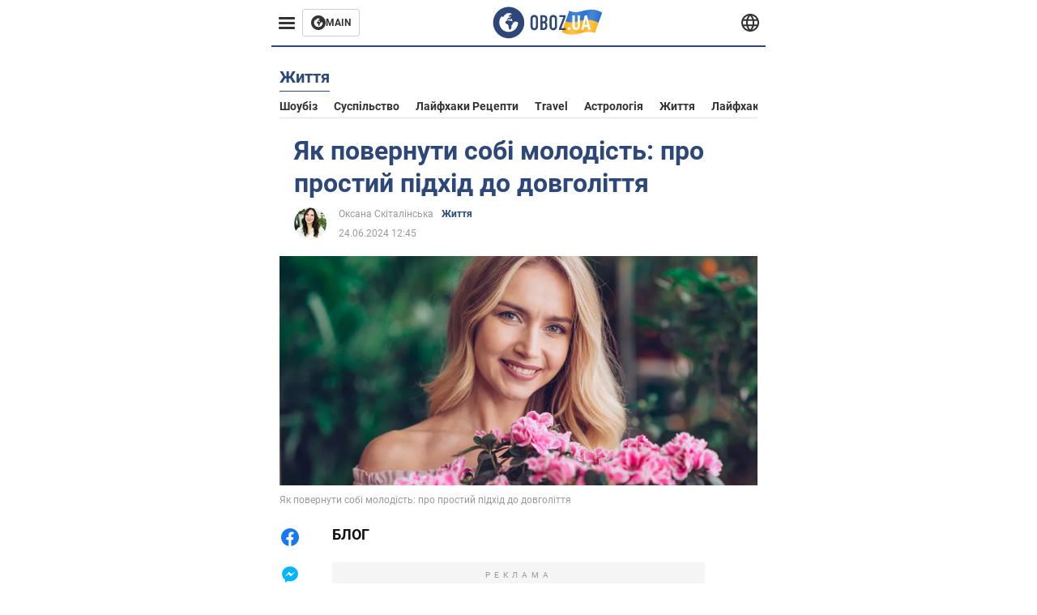

--- FILE ---
content_type: application/x-javascript; charset=utf-8
request_url: https://servicer.idealmedia.io/1314044/1?sessionId=696b6952-16a86&sessionPage=1&sessionNumberWeek=1&sessionNumber=1&scale_metric_1=64.00&scale_metric_2=258.06&scale_metric_3=100.00&cbuster=176864699470787832866&pvid=76ed02a4-60e3-40db-a40e-1f2c6ed932e1&implVersion=11&lct=1763554920&mp4=1&ap=1&consentStrLen=0&wlid=5a46022f-2b91-4424-8178-02fa02754bc7&uniqId=05c91&niet=4g&nisd=false&evt=%5B%7B%22event%22%3A1%2C%22methods%22%3A%5B1%2C2%5D%7D%2C%7B%22event%22%3A2%2C%22methods%22%3A%5B1%2C2%5D%7D%5D&pv=5&jsv=es6&dpr=1&hashCommit=cbd500eb&tfre=1901&w=590&h=358&tl=150&tlp=1,2,3&sz=191x338&szp=1,2,3&szl=1,2,3&cxurl=https%3A%2F%2Flife.obozrevatel.com%2Fukr%2Fsection-zhizn%2Fnews-kak-vernut-sebe-molodost-o-prostom-podhode-k-dolgoletiyu-24-06-2024.html&ref=&lu=https%3A%2F%2Flife.obozrevatel.com%2Fukr%2Fsection-zhizn%2Fnews-kak-vernut-sebe-molodost-o-prostom-podhode-k-dolgoletiyu-24-06-2024.html
body_size: 1402
content:
var _mgq=_mgq||[];
_mgq.push(["IdealmediaLoadGoods1314044_05c91",[
["gistreel.com","11937922","1","Old Prophecy Resurfaces After Anthony Joshua Accident","An Old Prophecy About A Boxer Losing Loved Ones Has Resurfaced Online After Anthony Joshua Was Involved In A Road Accident In Ogun State","0","","","","mO0uISSB0QccfuWF8EQwWCaS86BnSTOXFaQBq2GWHG-Yk32tpf9dBqsAZQDCZP0PJP9NESf5a0MfIieRFDqB_Kldt0JdlZKDYLbkLtP-Q-VElq_xs5OoG-x5cAbJNDqp",{"i":"https://s-img.idealmedia.io/n/11937922/492x277/150x0x897x505/aHR0cDovL2ltZ2hvc3RzLmNvbS90Lzg3NzM1Ny9iMWQ1NmFhNTYyNGZmMjI5M2IzNDY3NDUwMTNlZTliNC5qcGVn.webp?v=1768646994-HJePnmtSOUbKdVOJ1e_8HccAVxrOvrFgwCl7oXn-_to","l":"https://clck.idealmedia.io/pnews/11937922/i/30350/pp/1/1?h=mO0uISSB0QccfuWF8EQwWCaS86BnSTOXFaQBq2GWHG-Yk32tpf9dBqsAZQDCZP0PJP9NESf5a0MfIieRFDqB_Kldt0JdlZKDYLbkLtP-Q-VElq_xs5OoG-x5cAbJNDqp&utm_campaign=english.obozrevatel.ua&utm_source=english.obozrevatel.ua&utm_medium=referral&rid=42138209-f392-11f0-8634-c4cbe1e3eca4&tt=Direct&att=3&afrd=32&iv=11&ct=1&gdprApplies=0&muid=q0hS4Mid7DN2&st=-300&mp4=1&h2=RGCnD2pppFaSHdacZpvmnqbarsuIfBmBga9RVv6KMdcCxQVIyhFlf97PBeF6OmlMvizKxCBLV8vyLhwjcWSQjA**","adc":[],"sdl":0,"dl":"","category":"Интересное","dbbr":0,"bbrt":0,"type":"e","media-type":"static","clicktrackers":[],"cta":"Learn more","cdt":"","tri":"42139a9d-f392-11f0-8634-c4cbe1e3eca4","crid":"11937922"}],
["theeagleonline.com.ng","11947152","1","My First Prophecy Of The Year, By Funke Egbemode","Their Bodies Had Even Started Decomposing Before They Were Found. That Is What One ‘Man Of God’ Did To Another ‘Man Of God’.","0","","","","mO0uISSB0QccfuWF8EQwWN-12JuMfCNARgZ89B8C7IX8J4rNAQ1A2-wZG43PT_8fJP9NESf5a0MfIieRFDqB_Kldt0JdlZKDYLbkLtP-Q-Xk1v4RZVz4ZVA0K2VFF_6y",{"i":"https://s-img.idealmedia.io/n/11947152/492x277/0x0x575x323/aHR0cDovL2ltZ2hvc3RzLmNvbS90LzIwMjYtMDEvODY1MTAzLzNkYmUxZmJmZmE0OGU5NDZhYzE2YzdlZDQyODQ3MDk2LmpwZWc.webp?v=1768646994-dLxGvQV8lW-Mxhbw5kUARXKOtuhr2xGncE_oKUq6Mu8","l":"https://clck.idealmedia.io/pnews/11947152/i/30350/pp/2/1?h=mO0uISSB0QccfuWF8EQwWN-12JuMfCNARgZ89B8C7IX8J4rNAQ1A2-wZG43PT_8fJP9NESf5a0MfIieRFDqB_Kldt0JdlZKDYLbkLtP-Q-Xk1v4RZVz4ZVA0K2VFF_6y&utm_campaign=english.obozrevatel.ua&utm_source=english.obozrevatel.ua&utm_medium=referral&rid=42138209-f392-11f0-8634-c4cbe1e3eca4&tt=Direct&att=3&afrd=32&iv=11&ct=1&gdprApplies=0&muid=q0hS4Mid7DN2&st=-300&mp4=1&h2=RGCnD2pppFaSHdacZpvmnqbarsuIfBmBga9RVv6KMdcCxQVIyhFlf97PBeF6OmlMvizKxCBLV8vyLhwjcWSQjA**","adc":[],"sdl":0,"dl":"","category":"Интересное","dbbr":0,"bbrt":0,"type":"e","media-type":"static","clicktrackers":[],"cta":"Learn more","cdt":"","tri":"42139aa8-f392-11f0-8634-c4cbe1e3eca4","crid":"11947152"}],
["buzzday.info","11959231","1","A 9-Year-Old Girl Thought She Had Found A Lizard In The Forest","When The Veterinarian Saw It, He Exclaimed, “Oh My Goodness, Step Back!","0","","","","mO0uISSB0QccfuWF8EQwWFM10wxhPjEYxfxoz2dHCMtugKdp3ICTqtEqqXysiy7lJP9NESf5a0MfIieRFDqB_Kldt0JdlZKDYLbkLtP-Q-XLO7IlgTX9du7T-U1UQh07",{"i":"https://s-img.idealmedia.io/n/11959231/492x277/102x0x1083x609/aHR0cDovL2ltZ2hvc3RzLmNvbS90LzIwMjYtMDEvNTUyMDAxL2FlMzYwYjBlNjZiMjA3ZjBjZTU3ZDJlYTY1YjIyY2U3LmpwZWc.webp?v=1768646994-izrBXzxScBDyYriezpeCmU_l5fCE0vBeMv9RJwv2YaY","l":"https://clck.idealmedia.io/pnews/11959231/i/30350/pp/3/1?h=mO0uISSB0QccfuWF8EQwWFM10wxhPjEYxfxoz2dHCMtugKdp3ICTqtEqqXysiy7lJP9NESf5a0MfIieRFDqB_Kldt0JdlZKDYLbkLtP-Q-XLO7IlgTX9du7T-U1UQh07&utm_campaign=english.obozrevatel.ua&utm_source=english.obozrevatel.ua&utm_medium=referral&rid=42138209-f392-11f0-8634-c4cbe1e3eca4&tt=Direct&att=3&afrd=32&iv=11&ct=1&gdprApplies=0&muid=q0hS4Mid7DN2&st=-300&mp4=1&h2=RGCnD2pppFaSHdacZpvmnqbarsuIfBmBga9RVv6KMdcCxQVIyhFlf97PBeF6OmlMvizKxCBLV8vyLhwjcWSQjA**","adc":[],"sdl":0,"dl":"","category":"Интересное","dbbr":1,"bbrt":0,"type":"e","media-type":"static","clicktrackers":[],"cta":"Learn more","cdt":"","tri":"42139aab-f392-11f0-8634-c4cbe1e3eca4","crid":"11959231"}],],
{"awc":{},"dt":"desktop","ts":"","tt":"Direct","isBot":1,"h2":"RGCnD2pppFaSHdacZpvmnqbarsuIfBmBga9RVv6KMdcCxQVIyhFlf97PBeF6OmlMvizKxCBLV8vyLhwjcWSQjA**","ats":0,"rid":"42138209-f392-11f0-8634-c4cbe1e3eca4","pvid":"76ed02a4-60e3-40db-a40e-1f2c6ed932e1","iv":11,"brid":32,"muidn":"q0hS4Mid7DN2","dnt":2,"cv":2,"afrd":296,"consent":true,"adv_src_id":39175}]);
_mgqp();
